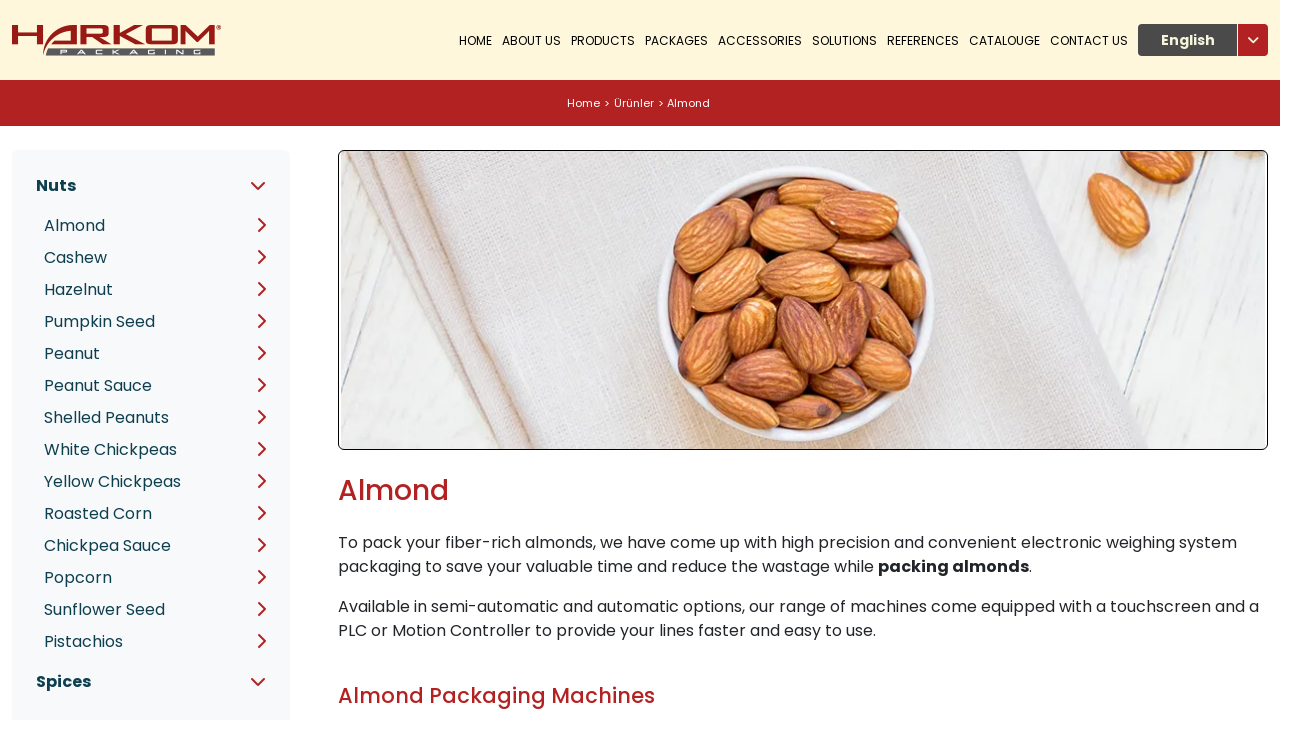

--- FILE ---
content_type: text/html; charset=UTF-8
request_url: https://www.harkompacking.com/products/almond/
body_size: 8520
content:
<!DOCTYPE html>
<html lang="en">
<head>
<meta charset="UTF-8">
<meta name="viewport" content="width=device-width, initial-scale=1.0">
<meta http-equiv="X-UA-Compatible" content="ie=edge">
<title>Almond  - Harkom Packing</title>
<!-- <link rel="stylesheet" href="https://www.harkompacking.com/wp-content/themes/harkom/style.css?v=2002519885"> -->
<link rel="stylesheet" type="text/css" href="//www.harkompacking.com/wp-content/cache/wpfc-minified/q81v6t6c/2iebp.css" media="all"/>
<link rel="stylesheet" href="https://cdnjs.cloudflare.com/ajax/libs/font-awesome/6.6.0/css/all.min.css">
<link rel="icon" href="https://www.harkompacking.com/wp-content/themes/harkom/favicon.png" type="image/x-icon">
<meta name='robots' content='noindex, follow' />
<link rel="alternate" href="https://www.harkompacking.com/products/almond/" hreflang="en" />
<link rel="alternate" href="https://www.harkompacking.com/tr/products/almond/" hreflang="tr" />
<link rel="alternate" href="https://www.harkompacking.com/fr/products/almond/" hreflang="fr" />
<link rel="alternate" href="https://www.harkompacking.com/ru/products/almond/" hreflang="ru" />
<link rel="alternate" href="https://www.harkompacking.com/ar/products/almond/" hreflang="ar" />
<!-- This site is optimized with the Yoast SEO plugin v23.7 - https://yoast.com/wordpress/plugins/seo/ -->
<meta property="og:locale" content="en_US" />
<meta property="og:locale:alternate" content="tr_TR" />
<meta property="og:locale:alternate" content="fr_FR" />
<meta property="og:locale:alternate" content="ru_RU" />
<meta property="og:locale:alternate" content="ar_AR" />
<meta property="og:type" content="article" />
<meta property="og:title" content="  - Harkom Packing" />
<meta property="og:description" content="To pack your fiber-rich almonds, we have come up with high precision and convenient electronic weighing system packaging to save your valuable time and reduce the wastage while packing almonds. Available in semi-automatic and automatic options, our range of machines come equipped with a touchscreen and a PLC or Motion Controller to provide your lines faster and easy to use." />
<meta property="og:url" content="https://www.harkompacking.com/products/almond/" />
<meta property="og:site_name" content="Harkom Packing" />
<meta property="og:image" content="https://www.harkompacking.com/wp-content/uploads/2023/09/harkom-en.webp" />
<meta property="og:image:width" content="112" />
<meta property="og:image:height" content="112" />
<meta property="og:image:type" content="image/webp" />
<meta name="twitter:card" content="summary_large_image" />
<script type="application/ld+json" class="yoast-schema-graph">{"@context":"https://schema.org","@graph":[{"@type":"CollectionPage","@id":"https://www.harkompacking.com/products/almond/","url":"https://www.harkompacking.com/products/almond/","name":"  - Harkom Packing","isPartOf":{"@id":"https://www.harkompacking.com/#website"},"primaryImageOfPage":{"@id":"https://www.harkompacking.com/products/almond/#primaryimage"},"image":{"@id":"https://www.harkompacking.com/products/almond/#primaryimage"},"thumbnailUrl":"https://www.harkompacking.com/wp-content/uploads/2023/10/SA-DP-Doypack-Paketleme-Makinesi-02.webp","breadcrumb":{"@id":"https://www.harkompacking.com/products/almond/#breadcrumb"},"inLanguage":"en-US"},{"@type":"ImageObject","inLanguage":"en-US","@id":"https://www.harkompacking.com/products/almond/#primaryimage","url":"https://www.harkompacking.com/wp-content/uploads/2023/10/SA-DP-Doypack-Paketleme-Makinesi-02.webp","contentUrl":"https://www.harkompacking.com/wp-content/uploads/2023/10/SA-DP-Doypack-Paketleme-Makinesi-02.webp","width":430,"height":430},{"@type":"BreadcrumbList","@id":"https://www.harkompacking.com/products/almond/#breadcrumb","itemListElement":[{"@type":"ListItem","position":1,"name":"Nuts","item":"https://www.harkompacking.com/products/nuts/"},{"@type":"ListItem","position":2,"name":"Almond"}]},{"@type":"WebSite","@id":"https://www.harkompacking.com/#website","url":"https://www.harkompacking.com/","name":"Harkom Packing","description":"Packaging and Filling Machine Models, Prices Harkom Packing","publisher":{"@id":"https://www.harkompacking.com/#organization"},"potentialAction":[{"@type":"SearchAction","target":{"@type":"EntryPoint","urlTemplate":"https://www.harkompacking.com/?s={search_term_string}"},"query-input":{"@type":"PropertyValueSpecification","valueRequired":true,"valueName":"search_term_string"}}],"inLanguage":"en-US"},{"@type":"Organization","@id":"https://www.harkompacking.com/#organization","name":"Harkom Packing","url":"https://www.harkompacking.com/","logo":{"@type":"ImageObject","inLanguage":"en-US","@id":"https://www.harkompacking.com/#/schema/logo/image/","url":"https://www.harkompacking.com/wp-content/uploads/2017/09/cm-w-packaging-machine.webp","contentUrl":"https://www.harkompacking.com/wp-content/uploads/2017/09/cm-w-packaging-machine.webp","width":1929,"height":2342,"caption":"Harkom Packing"},"image":{"@id":"https://www.harkompacking.com/#/schema/logo/image/"},"sameAs":["https://www.facebook.com/profile.php?id=100073606863745","https://www.instagram.com/harkom.packing/","https://www.linkedin.com/in/harkom-packaging-machines-1ba202141/"]}]}</script>
<!-- / Yoast SEO plugin. -->
<link rel="alternate" type="application/rss+xml" title="Harkom Packing &raquo; Almond Products Feed" href="https://www.harkompacking.com/products/almond/feed/" />
<style id='wp-img-auto-sizes-contain-inline-css' type='text/css'>
img:is([sizes=auto i],[sizes^="auto," i]){contain-intrinsic-size:3000px 1500px}
/*# sourceURL=wp-img-auto-sizes-contain-inline-css */
</style>
<style id='wp-block-library-inline-css' type='text/css'>
:root{--wp-block-synced-color:#7a00df;--wp-block-synced-color--rgb:122,0,223;--wp-bound-block-color:var(--wp-block-synced-color);--wp-editor-canvas-background:#ddd;--wp-admin-theme-color:#007cba;--wp-admin-theme-color--rgb:0,124,186;--wp-admin-theme-color-darker-10:#006ba1;--wp-admin-theme-color-darker-10--rgb:0,107,160.5;--wp-admin-theme-color-darker-20:#005a87;--wp-admin-theme-color-darker-20--rgb:0,90,135;--wp-admin-border-width-focus:2px}@media (min-resolution:192dpi){:root{--wp-admin-border-width-focus:1.5px}}.wp-element-button{cursor:pointer}:root .has-very-light-gray-background-color{background-color:#eee}:root .has-very-dark-gray-background-color{background-color:#313131}:root .has-very-light-gray-color{color:#eee}:root .has-very-dark-gray-color{color:#313131}:root .has-vivid-green-cyan-to-vivid-cyan-blue-gradient-background{background:linear-gradient(135deg,#00d084,#0693e3)}:root .has-purple-crush-gradient-background{background:linear-gradient(135deg,#34e2e4,#4721fb 50%,#ab1dfe)}:root .has-hazy-dawn-gradient-background{background:linear-gradient(135deg,#faaca8,#dad0ec)}:root .has-subdued-olive-gradient-background{background:linear-gradient(135deg,#fafae1,#67a671)}:root .has-atomic-cream-gradient-background{background:linear-gradient(135deg,#fdd79a,#004a59)}:root .has-nightshade-gradient-background{background:linear-gradient(135deg,#330968,#31cdcf)}:root .has-midnight-gradient-background{background:linear-gradient(135deg,#020381,#2874fc)}:root{--wp--preset--font-size--normal:16px;--wp--preset--font-size--huge:42px}.has-regular-font-size{font-size:1em}.has-larger-font-size{font-size:2.625em}.has-normal-font-size{font-size:var(--wp--preset--font-size--normal)}.has-huge-font-size{font-size:var(--wp--preset--font-size--huge)}.has-text-align-center{text-align:center}.has-text-align-left{text-align:left}.has-text-align-right{text-align:right}.has-fit-text{white-space:nowrap!important}#end-resizable-editor-section{display:none}.aligncenter{clear:both}.items-justified-left{justify-content:flex-start}.items-justified-center{justify-content:center}.items-justified-right{justify-content:flex-end}.items-justified-space-between{justify-content:space-between}.screen-reader-text{border:0;clip-path:inset(50%);height:1px;margin:-1px;overflow:hidden;padding:0;position:absolute;width:1px;word-wrap:normal!important}.screen-reader-text:focus{background-color:#ddd;clip-path:none;color:#444;display:block;font-size:1em;height:auto;left:5px;line-height:normal;padding:15px 23px 14px;text-decoration:none;top:5px;width:auto;z-index:100000}html :where(.has-border-color){border-style:solid}html :where([style*=border-top-color]){border-top-style:solid}html :where([style*=border-right-color]){border-right-style:solid}html :where([style*=border-bottom-color]){border-bottom-style:solid}html :where([style*=border-left-color]){border-left-style:solid}html :where([style*=border-width]){border-style:solid}html :where([style*=border-top-width]){border-top-style:solid}html :where([style*=border-right-width]){border-right-style:solid}html :where([style*=border-bottom-width]){border-bottom-style:solid}html :where([style*=border-left-width]){border-left-style:solid}html :where(img[class*=wp-image-]){height:auto;max-width:100%}:where(figure){margin:0 0 1em}html :where(.is-position-sticky){--wp-admin--admin-bar--position-offset:var(--wp-admin--admin-bar--height,0px)}@media screen and (max-width:600px){html :where(.is-position-sticky){--wp-admin--admin-bar--position-offset:0px}}
/*# sourceURL=wp-block-library-inline-css */
</style><style id='global-styles-inline-css' type='text/css'>
:root{--wp--preset--aspect-ratio--square: 1;--wp--preset--aspect-ratio--4-3: 4/3;--wp--preset--aspect-ratio--3-4: 3/4;--wp--preset--aspect-ratio--3-2: 3/2;--wp--preset--aspect-ratio--2-3: 2/3;--wp--preset--aspect-ratio--16-9: 16/9;--wp--preset--aspect-ratio--9-16: 9/16;--wp--preset--color--black: #000000;--wp--preset--color--cyan-bluish-gray: #abb8c3;--wp--preset--color--white: #ffffff;--wp--preset--color--pale-pink: #f78da7;--wp--preset--color--vivid-red: #cf2e2e;--wp--preset--color--luminous-vivid-orange: #ff6900;--wp--preset--color--luminous-vivid-amber: #fcb900;--wp--preset--color--light-green-cyan: #7bdcb5;--wp--preset--color--vivid-green-cyan: #00d084;--wp--preset--color--pale-cyan-blue: #8ed1fc;--wp--preset--color--vivid-cyan-blue: #0693e3;--wp--preset--color--vivid-purple: #9b51e0;--wp--preset--gradient--vivid-cyan-blue-to-vivid-purple: linear-gradient(135deg,rgb(6,147,227) 0%,rgb(155,81,224) 100%);--wp--preset--gradient--light-green-cyan-to-vivid-green-cyan: linear-gradient(135deg,rgb(122,220,180) 0%,rgb(0,208,130) 100%);--wp--preset--gradient--luminous-vivid-amber-to-luminous-vivid-orange: linear-gradient(135deg,rgb(252,185,0) 0%,rgb(255,105,0) 100%);--wp--preset--gradient--luminous-vivid-orange-to-vivid-red: linear-gradient(135deg,rgb(255,105,0) 0%,rgb(207,46,46) 100%);--wp--preset--gradient--very-light-gray-to-cyan-bluish-gray: linear-gradient(135deg,rgb(238,238,238) 0%,rgb(169,184,195) 100%);--wp--preset--gradient--cool-to-warm-spectrum: linear-gradient(135deg,rgb(74,234,220) 0%,rgb(151,120,209) 20%,rgb(207,42,186) 40%,rgb(238,44,130) 60%,rgb(251,105,98) 80%,rgb(254,248,76) 100%);--wp--preset--gradient--blush-light-purple: linear-gradient(135deg,rgb(255,206,236) 0%,rgb(152,150,240) 100%);--wp--preset--gradient--blush-bordeaux: linear-gradient(135deg,rgb(254,205,165) 0%,rgb(254,45,45) 50%,rgb(107,0,62) 100%);--wp--preset--gradient--luminous-dusk: linear-gradient(135deg,rgb(255,203,112) 0%,rgb(199,81,192) 50%,rgb(65,88,208) 100%);--wp--preset--gradient--pale-ocean: linear-gradient(135deg,rgb(255,245,203) 0%,rgb(182,227,212) 50%,rgb(51,167,181) 100%);--wp--preset--gradient--electric-grass: linear-gradient(135deg,rgb(202,248,128) 0%,rgb(113,206,126) 100%);--wp--preset--gradient--midnight: linear-gradient(135deg,rgb(2,3,129) 0%,rgb(40,116,252) 100%);--wp--preset--font-size--small: 13px;--wp--preset--font-size--medium: 20px;--wp--preset--font-size--large: 36px;--wp--preset--font-size--x-large: 42px;--wp--preset--spacing--20: 0.44rem;--wp--preset--spacing--30: 0.67rem;--wp--preset--spacing--40: 1rem;--wp--preset--spacing--50: 1.5rem;--wp--preset--spacing--60: 2.25rem;--wp--preset--spacing--70: 3.38rem;--wp--preset--spacing--80: 5.06rem;--wp--preset--shadow--natural: 6px 6px 9px rgba(0, 0, 0, 0.2);--wp--preset--shadow--deep: 12px 12px 50px rgba(0, 0, 0, 0.4);--wp--preset--shadow--sharp: 6px 6px 0px rgba(0, 0, 0, 0.2);--wp--preset--shadow--outlined: 6px 6px 0px -3px rgb(255, 255, 255), 6px 6px rgb(0, 0, 0);--wp--preset--shadow--crisp: 6px 6px 0px rgb(0, 0, 0);}:where(.is-layout-flex){gap: 0.5em;}:where(.is-layout-grid){gap: 0.5em;}body .is-layout-flex{display: flex;}.is-layout-flex{flex-wrap: wrap;align-items: center;}.is-layout-flex > :is(*, div){margin: 0;}body .is-layout-grid{display: grid;}.is-layout-grid > :is(*, div){margin: 0;}:where(.wp-block-columns.is-layout-flex){gap: 2em;}:where(.wp-block-columns.is-layout-grid){gap: 2em;}:where(.wp-block-post-template.is-layout-flex){gap: 1.25em;}:where(.wp-block-post-template.is-layout-grid){gap: 1.25em;}.has-black-color{color: var(--wp--preset--color--black) !important;}.has-cyan-bluish-gray-color{color: var(--wp--preset--color--cyan-bluish-gray) !important;}.has-white-color{color: var(--wp--preset--color--white) !important;}.has-pale-pink-color{color: var(--wp--preset--color--pale-pink) !important;}.has-vivid-red-color{color: var(--wp--preset--color--vivid-red) !important;}.has-luminous-vivid-orange-color{color: var(--wp--preset--color--luminous-vivid-orange) !important;}.has-luminous-vivid-amber-color{color: var(--wp--preset--color--luminous-vivid-amber) !important;}.has-light-green-cyan-color{color: var(--wp--preset--color--light-green-cyan) !important;}.has-vivid-green-cyan-color{color: var(--wp--preset--color--vivid-green-cyan) !important;}.has-pale-cyan-blue-color{color: var(--wp--preset--color--pale-cyan-blue) !important;}.has-vivid-cyan-blue-color{color: var(--wp--preset--color--vivid-cyan-blue) !important;}.has-vivid-purple-color{color: var(--wp--preset--color--vivid-purple) !important;}.has-black-background-color{background-color: var(--wp--preset--color--black) !important;}.has-cyan-bluish-gray-background-color{background-color: var(--wp--preset--color--cyan-bluish-gray) !important;}.has-white-background-color{background-color: var(--wp--preset--color--white) !important;}.has-pale-pink-background-color{background-color: var(--wp--preset--color--pale-pink) !important;}.has-vivid-red-background-color{background-color: var(--wp--preset--color--vivid-red) !important;}.has-luminous-vivid-orange-background-color{background-color: var(--wp--preset--color--luminous-vivid-orange) !important;}.has-luminous-vivid-amber-background-color{background-color: var(--wp--preset--color--luminous-vivid-amber) !important;}.has-light-green-cyan-background-color{background-color: var(--wp--preset--color--light-green-cyan) !important;}.has-vivid-green-cyan-background-color{background-color: var(--wp--preset--color--vivid-green-cyan) !important;}.has-pale-cyan-blue-background-color{background-color: var(--wp--preset--color--pale-cyan-blue) !important;}.has-vivid-cyan-blue-background-color{background-color: var(--wp--preset--color--vivid-cyan-blue) !important;}.has-vivid-purple-background-color{background-color: var(--wp--preset--color--vivid-purple) !important;}.has-black-border-color{border-color: var(--wp--preset--color--black) !important;}.has-cyan-bluish-gray-border-color{border-color: var(--wp--preset--color--cyan-bluish-gray) !important;}.has-white-border-color{border-color: var(--wp--preset--color--white) !important;}.has-pale-pink-border-color{border-color: var(--wp--preset--color--pale-pink) !important;}.has-vivid-red-border-color{border-color: var(--wp--preset--color--vivid-red) !important;}.has-luminous-vivid-orange-border-color{border-color: var(--wp--preset--color--luminous-vivid-orange) !important;}.has-luminous-vivid-amber-border-color{border-color: var(--wp--preset--color--luminous-vivid-amber) !important;}.has-light-green-cyan-border-color{border-color: var(--wp--preset--color--light-green-cyan) !important;}.has-vivid-green-cyan-border-color{border-color: var(--wp--preset--color--vivid-green-cyan) !important;}.has-pale-cyan-blue-border-color{border-color: var(--wp--preset--color--pale-cyan-blue) !important;}.has-vivid-cyan-blue-border-color{border-color: var(--wp--preset--color--vivid-cyan-blue) !important;}.has-vivid-purple-border-color{border-color: var(--wp--preset--color--vivid-purple) !important;}.has-vivid-cyan-blue-to-vivid-purple-gradient-background{background: var(--wp--preset--gradient--vivid-cyan-blue-to-vivid-purple) !important;}.has-light-green-cyan-to-vivid-green-cyan-gradient-background{background: var(--wp--preset--gradient--light-green-cyan-to-vivid-green-cyan) !important;}.has-luminous-vivid-amber-to-luminous-vivid-orange-gradient-background{background: var(--wp--preset--gradient--luminous-vivid-amber-to-luminous-vivid-orange) !important;}.has-luminous-vivid-orange-to-vivid-red-gradient-background{background: var(--wp--preset--gradient--luminous-vivid-orange-to-vivid-red) !important;}.has-very-light-gray-to-cyan-bluish-gray-gradient-background{background: var(--wp--preset--gradient--very-light-gray-to-cyan-bluish-gray) !important;}.has-cool-to-warm-spectrum-gradient-background{background: var(--wp--preset--gradient--cool-to-warm-spectrum) !important;}.has-blush-light-purple-gradient-background{background: var(--wp--preset--gradient--blush-light-purple) !important;}.has-blush-bordeaux-gradient-background{background: var(--wp--preset--gradient--blush-bordeaux) !important;}.has-luminous-dusk-gradient-background{background: var(--wp--preset--gradient--luminous-dusk) !important;}.has-pale-ocean-gradient-background{background: var(--wp--preset--gradient--pale-ocean) !important;}.has-electric-grass-gradient-background{background: var(--wp--preset--gradient--electric-grass) !important;}.has-midnight-gradient-background{background: var(--wp--preset--gradient--midnight) !important;}.has-small-font-size{font-size: var(--wp--preset--font-size--small) !important;}.has-medium-font-size{font-size: var(--wp--preset--font-size--medium) !important;}.has-large-font-size{font-size: var(--wp--preset--font-size--large) !important;}.has-x-large-font-size{font-size: var(--wp--preset--font-size--x-large) !important;}
/*# sourceURL=global-styles-inline-css */
</style>
<style id='classic-theme-styles-inline-css' type='text/css'>
/*! This file is auto-generated */
.wp-block-button__link{color:#fff;background-color:#32373c;border-radius:9999px;box-shadow:none;text-decoration:none;padding:calc(.667em + 2px) calc(1.333em + 2px);font-size:1.125em}.wp-block-file__button{background:#32373c;color:#fff;text-decoration:none}
/*# sourceURL=/wp-includes/css/classic-themes.min.css */
</style>
<!-- <link rel='stylesheet' id='contact-form-7-css' href='https://www.harkompacking.com/wp-content/plugins/contact-form-7/includes/css/styles.css?ver=5.9.8' type='text/css' media='all' /> -->
<link rel="stylesheet" type="text/css" href="//www.harkompacking.com/wp-content/cache/wpfc-minified/78pg3uwb/2iebp.css" media="all"/>
<link rel="https://api.w.org/" href="https://www.harkompacking.com/wp-json/" /><link rel="alternate" title="JSON" type="application/json" href="https://www.harkompacking.com/wp-json/wp/v2/products/98" /><link rel="EditURI" type="application/rsd+xml" title="RSD" href="https://www.harkompacking.com/xmlrpc.php?rsd" />
<meta name="generator" content="WordPress 6.9" />
<!-- Google tag (gtag.js) -->
<script async src="https://www.googletagmanager.com/gtag/js?id=G-E1HPCD4PRR"></script>
<script>
window.dataLayer = window.dataLayer || [];
function gtag(){dataLayer.push(arguments);}
gtag('js', new Date());
gtag('config', 'G-E1HPCD4PRR');
</script>
<style type="text/css" id="wp-custom-css">
@media(max-width: 786px){
.offcanvas{
max-width: 300px !important;
}
}
.card.text-center.h-100.custom-card {
background: #b22222;
color: white !important;
display: flex;
flex-direction: row;
}
.custom-card img.card-img-top.mx-auto {
max-width: 100px;
height: min-content;
background: white !important;
padding: 25px;
border-radius: 15px;
margin-left: 15px !important;
margin-top: 15px !important;
margin-bottom: auto !important
}
.custom-card .card-body{
text-align: left;
font-size: 12px;
justify-content: between
}
.menu-header-menu-container > ul li a{
color: #000
}
h1 > *, .h1 > *, h2 > *, .h2 > *, h3 > *, .h3 > *, h4 > *, .h4 > *, h6 > *, .h6 > * {
color: #b22222;
}
#homeCarousel h2{
color: #fff7dc !important;
margin-bottom: 0 !important;
}
.wpcf7-form-control{
border: 1px solid #b22222 !important;
}
.wpcf7-form-control.btn-primary{
border:none !important;
background: #b22222 !important
}
.row.gutters.g-5 .fa-solid{color: #b22222 !important}
.product .image{
background-size: contain !important;
}
#carouselTestimonials{overflow: hidden}
</style>
</head>
<body>
<div class="text-white headerSticky" style="background: #fff7dc">
<div class="container py-4">
<div class="row gutters g-4 align-items-center">
<div class="col-8 col-lg-3">
<a href="https://www.harkompacking.com">
<img src="https://www.harkompacking.com/wp-content/themes/harkom/images/logo.png"
alt="Harkom Packing"/>
</a>
</div>
<div class="col-4 col-lg-9 d-flex justify-content-end d-flex align-items-center">
<button class="navbar-toggler d-flex d-lg-none" type="button" data-bs-toggle="offcanvas"
data-bs-target="#offcanvasHeaderMenu" aria-controls="offcanvasHeaderMenu">
<i class="fas fa-bars"></i>
</button>
<div class="offcanvas offcanvas-start bg-primary" tabindex="-1" id="offcanvasHeaderMenu"
aria-labelledby="offcanvasHeaderMenu">
<!--                    <div class="offcanvas-header d-block d-md-none">-->
<!--                    </div>-->
<div class="offcanvas-body d-lg-flex justify-content-lg-end p-0">
<div class="menu-header-menu-en-container"><ul id="menu-header-menu-en" class="menu"><li id="menu-item-17427" class="menu-item menu-item-type-post_type menu-item-object-page menu-item-home menu-item-17427"><a href="https://www.harkompacking.com/">Home</a></li>
<li id="menu-item-17428" class="menu-item menu-item-type-post_type menu-item-object-page menu-item-17428"><a href="https://www.harkompacking.com/about-us/">About Us</a></li>
<li id="menu-item-17431" class="menu-item menu-item-type-post_type menu-item-object-page menu-item-17431"><a href="https://www.harkompacking.com/packaging-machines/">PRODUCTS</a></li>
<li id="menu-item-17429" class="menu-item menu-item-type-post_type menu-item-object-page menu-item-17429"><a href="https://www.harkompacking.com/solutions/">Packages</a></li>
<li id="menu-item-17430" class="menu-item menu-item-type-post_type menu-item-object-page menu-item-17430"><a href="https://www.harkompacking.com/packing-accessories/">Accessories</a></li>
<li id="menu-item-17432" class="menu-item menu-item-type-post_type menu-item-object-page menu-item-17432"><a href="https://www.harkompacking.com/products/">Solutions</a></li>
<li id="menu-item-17433" class="menu-item menu-item-type-post_type menu-item-object-page menu-item-17433"><a href="https://www.harkompacking.com/references/">References</a></li>
<li id="menu-item-17435" class="menu-item menu-item-type-custom menu-item-object-custom menu-item-17435"><a href="https://www.harkompacking.com/wp-content/uploads/2023/08/Harkom-Catalog-2023.pdf">CATALOUGE</a></li>
<li id="menu-item-17434" class="menu-item menu-item-type-post_type menu-item-object-page menu-item-17434"><a href="https://www.harkompacking.com/contact-us/">Contact Us</a></li>
</ul></div>                    </div>
</div>
<!-- Dil Değiştirme Dropdown -->
<div class="dropdown">
<button class="btn dropdown-toggle btn-lang" type="button" id="languageDropdown"
data-bs-toggle="dropdown" aria-expanded="false">
<span class="lang-text">English</span>
<!-- Seçili dil -->
<span class="arrow-container"><i class="fa-solid fa-angle-down"></i></span>
</button>
<ul class="dropdown-menu custom-dropdown-menu" aria-labelledby="languageDropdown">
<li>
<a class="dropdown-item custom-dropdown-item"
href="https://www.harkompacking.com/tr/products/almond/">
Türkçe                                    </a>
</li>
<li>
<a class="dropdown-item custom-dropdown-item"
href="https://www.harkompacking.com/fr/products/almond/">
Français                                    </a>
</li>
<li>
<a class="dropdown-item custom-dropdown-item"
href="https://www.harkompacking.com/ru/products/almond/">
Русский                                    </a>
</li>
<li>
<a class="dropdown-item custom-dropdown-item"
href="https://www.harkompacking.com/ar/products/almond/">
العربية                                    </a>
</li>
</ul>
</div>
</div>
</div>
</div>
</div>
<div style="background: #b22222; font-size:11px;" class="text-white p-3 py-0">
<div class="container d-flex align-items-center justify-content-center">
<div class="breadcrumb"><a  class="me-1" href="https://www.harkompacking.com">Home</a> > <a class="me-1 ms-1" href="https://www.harkompacking.com/products/">Ürünler</a> > Almond<span class="ms-1" style="opacity:.7"></span></div>    </div>
</div>
<div class="container mt-4">
<div class="row gutters g-5">
<div class="col-12 col-lg-3">
<div class="bg-light rounded px-3 py-2">
<a href="https://www.harkompacking.com/products/nuts/"
class="mt-2 d-block text-decoration-none p-2 rounded">
<div class="d-flex justify-content-between">
<strong>Nuts</strong>
<strong><i style="color:#b22222" class="fa-solid fa-chevron-down"></i></strong>
</div>
</a>
<a href="https://www.harkompacking.com/products/almond/"
class="mt-2 d-block text-decoration-none mt-2 ps-3 pe-2 d-flex justify-content-between "
style="">
<span>Almond</span>
<strong><i style="color:#b22222" class="fa-solid fa-chevron-right"></i></strong>
</a>
<a href="https://www.harkompacking.com/products/cashew/"
class="mt-2 d-block text-decoration-none mt-2 ps-3 pe-2 d-flex justify-content-between "
style="">
<span>Cashew</span>
<strong><i style="color:#b22222" class="fa-solid fa-chevron-right"></i></strong>
</a>
<a href="https://www.harkompacking.com/products/hazelnut/"
class="mt-2 d-block text-decoration-none mt-2 ps-3 pe-2 d-flex justify-content-between "
style="">
<span>Hazelnut</span>
<strong><i style="color:#b22222" class="fa-solid fa-chevron-right"></i></strong>
</a>
<a href="https://www.harkompacking.com/products/pumpkin-seeds/"
class="mt-2 d-block text-decoration-none mt-2 ps-3 pe-2 d-flex justify-content-between "
style="">
<span>Pumpkin Seed</span>
<strong><i style="color:#b22222" class="fa-solid fa-chevron-right"></i></strong>
</a>
<a href="https://www.harkompacking.com/products/peanuts/"
class="mt-2 d-block text-decoration-none mt-2 ps-3 pe-2 d-flex justify-content-between "
style="">
<span>Peanut</span>
<strong><i style="color:#b22222" class="fa-solid fa-chevron-right"></i></strong>
</a>
<a href="https://www.harkompacking.com/products/peanut-sauce/"
class="mt-2 d-block text-decoration-none mt-2 ps-3 pe-2 d-flex justify-content-between "
style="">
<span>Peanut Sauce</span>
<strong><i style="color:#b22222" class="fa-solid fa-chevron-right"></i></strong>
</a>
<a href="https://www.harkompacking.com/products/shelled-peanuts/"
class="mt-2 d-block text-decoration-none mt-2 ps-3 pe-2 d-flex justify-content-between "
style="">
<span>Shelled Peanuts</span>
<strong><i style="color:#b22222" class="fa-solid fa-chevron-right"></i></strong>
</a>
<a href="https://www.harkompacking.com/products/white-chickpeas/"
class="mt-2 d-block text-decoration-none mt-2 ps-3 pe-2 d-flex justify-content-between "
style="">
<span>White Chickpeas</span>
<strong><i style="color:#b22222" class="fa-solid fa-chevron-right"></i></strong>
</a>
<a href="https://www.harkompacking.com/products/yellow-chickpeas/"
class="mt-2 d-block text-decoration-none mt-2 ps-3 pe-2 d-flex justify-content-between "
style="">
<span>Yellow Chickpeas</span>
<strong><i style="color:#b22222" class="fa-solid fa-chevron-right"></i></strong>
</a>
<a href="https://www.harkompacking.com/products/roasted-corn/"
class="mt-2 d-block text-decoration-none mt-2 ps-3 pe-2 d-flex justify-content-between "
style="">
<span>Roasted Corn</span>
<strong><i style="color:#b22222" class="fa-solid fa-chevron-right"></i></strong>
</a>
<a href="https://www.harkompacking.com/products/chickpea-sauce/"
class="mt-2 d-block text-decoration-none mt-2 ps-3 pe-2 d-flex justify-content-between "
style="">
<span>Chickpea Sauce</span>
<strong><i style="color:#b22222" class="fa-solid fa-chevron-right"></i></strong>
</a>
<a href="https://www.harkompacking.com/products/popcorn/"
class="mt-2 d-block text-decoration-none mt-2 ps-3 pe-2 d-flex justify-content-between "
style="">
<span>Popcorn</span>
<strong><i style="color:#b22222" class="fa-solid fa-chevron-right"></i></strong>
</a>
<a href="https://www.harkompacking.com/products/sunflower-seeds/"
class="mt-2 d-block text-decoration-none mt-2 ps-3 pe-2 d-flex justify-content-between "
style="">
<span>Sunflower Seed</span>
<strong><i style="color:#b22222" class="fa-solid fa-chevron-right"></i></strong>
</a>
<a href="https://www.harkompacking.com/products/pistachios/"
class="mt-2 d-block text-decoration-none mt-2 ps-3 pe-2 d-flex justify-content-between "
style="">
<span>Pistachios</span>
<strong><i style="color:#b22222" class="fa-solid fa-chevron-right"></i></strong>
</a>
<a href="https://www.harkompacking.com/products/spices/"
class="mt-2 d-block text-decoration-none p-2 rounded">
<div class="d-flex justify-content-between">
<strong>Spices</strong>
<strong><i style="color:#b22222" class="fa-solid fa-chevron-down"></i></strong>
</div>
</a>
<a href="https://www.harkompacking.com/products/legumes/"
class="mt-2 d-block text-decoration-none p-2 rounded">
<div class="d-flex justify-content-between">
<strong>Legumes Packaging Machine</strong>
<strong><i style="color:#b22222" class="fa-solid fa-chevron-down"></i></strong>
</div>
</a>
<a href="https://www.harkompacking.com/products/powder-and-granular/"
class="mt-2 d-block text-decoration-none p-2 rounded">
<div class="d-flex justify-content-between">
<strong>Powder and Granular</strong>
<strong><i style="color:#b22222" class="fa-solid fa-chevron-down"></i></strong>
</div>
</a>
<a href="https://www.harkompacking.com/products/frozen-food/"
class="mt-2 d-block text-decoration-none p-2 rounded">
<div class="d-flex justify-content-between">
<strong>Frozen Food</strong>
<strong><i style="color:#b22222" class="fa-solid fa-chevron-down"></i></strong>
</div>
</a>
<a href="https://www.harkompacking.com/products/fragile-products/"
class="mt-2 d-block text-decoration-none p-2 rounded">
<div class="d-flex justify-content-between">
<strong>Fragile Products</strong>
<strong><i style="color:#b22222" class="fa-solid fa-chevron-down"></i></strong>
</div>
</a>
<a href="https://www.harkompacking.com/products/chocolate-and-sweets/"
class="mt-2 d-block text-decoration-none p-2 rounded">
<div class="d-flex justify-content-between">
<strong>Chocolate and Sweets</strong>
<strong><i style="color:#b22222" class="fa-solid fa-chevron-down"></i></strong>
</div>
</a>
<a href="https://www.harkompacking.com/products/pasta/"
class="mt-2 d-block text-decoration-none p-2 rounded">
<div class="d-flex justify-content-between">
<strong>Pasta</strong>
<strong><i style="color:#b22222" class="fa-solid fa-chevron-down"></i></strong>
</div>
</a>
<a href="https://www.harkompacking.com/products/other-products/"
class="mt-2 d-block text-decoration-none p-2 rounded">
<div class="d-flex justify-content-between">
<strong>Other Products</strong>
<strong><i style="color:#b22222" class="fa-solid fa-chevron-down"></i></strong>
</div>
</a>
</div>
</div>
<div class="col-12 col-lg-9">
<div class="row gutters g-3">
<div class="">
<div class="image rounded mt-0"
style="height: 300px !important;border:1px solid black; background-image: url('https://www.harkompacking.com/wp-content/uploads/2025/01/01-Almond.webp');background-size: contain; background-repeat: no-repeat; background-position: center;"></div>
<h1 class="mb-4 mt-4" style="font-size: 28px">Almond</h1>
<p>To pack your fiber-rich almonds, we have come up with high precision and convenient electronic weighing system packaging to save your valuable time and reduce the wastage while <strong>packing almonds</strong>.</p>
<p>Available in semi-automatic and automatic options, our range of machines come equipped with a touchscreen and a PLC or Motion Controller to provide your lines faster and easy to use.</p>
</div>
<div class="mt-4">
<h2 style="font-size: 21px" class="mb-4">
Almond                            Packaging Machines
</h2>
<div class="row gutters g-4">
<div class="col-6 col-md-4">
<a href="https://www.harkompacking.com/machines/sa-dp-260a-s-doypack-packaging-machine/"
class="d-block text-decoration-none product h-100 d-flex flex-column justify-content-between">
<div class="image rounded"
style="height:302px !important; border: 1px solid #b22222;background-image: url('https://www.harkompacking.com/wp-content/uploads/2023/10/SA-DP-Doypack-Paketleme-Makinesi-02.webp');"></div>
<span class="text-center d-block mt-2"
style="font-size: 13px">SA-DP Doypack Packaging Machine</span>
</a>
</div>
<div class="col-6 col-md-4">
<a href="https://www.harkompacking.com/machines/sa-s-sack-packaging-machine/"
class="d-block text-decoration-none product h-100 d-flex flex-column justify-content-between">
<div class="image rounded"
style="height:302px !important; border: 1px solid #b22222;background-image: url('https://www.harkompacking.com/wp-content/uploads/2020/03/SA-S-Yari-Otomatik-Cuval-Dolum-Paketleme-Makinesi.webp');"></div>
<span class="text-center d-block mt-2"
style="font-size: 13px">SA-S Semi Automatic Sack Filling Machine</span>
</a>
</div>
<div class="col-6 col-md-4">
<a href="https://www.harkompacking.com/machines/bm-xl-linear-weighing-packaging-machine/"
class="d-block text-decoration-none product h-100 d-flex flex-column justify-content-between">
<div class="image rounded"
style="height:302px !important; border: 1px solid #b22222;background-image: url('https://www.harkompacking.com/wp-content/uploads/2019/11/BM-XL-Lineer-Terazili-Paketleme-Makinesi.webp');"></div>
<span class="text-center d-block mt-2"
style="font-size: 13px">BM-XL Linear Weighing Packaging Machine</span>
</a>
</div>
<div class="col-6 col-md-4">
<a href="https://www.harkompacking.com/machines/bm-l-packaging-machine/"
class="d-block text-decoration-none product h-100 d-flex flex-column justify-content-between">
<div class="image rounded"
style="height:302px !important; border: 1px solid #b22222;background-image: url('https://www.harkompacking.com/wp-content/uploads/2017/09/BM-L-Lineer-Terazili-Paketleme-Makinesi.webp');"></div>
<span class="text-center d-block mt-2"
style="font-size: 13px">BM-L Packaging Machine With Linear Weigher</span>
</a>
</div>
<div class="col-6 col-md-4">
<a href="https://www.harkompacking.com/machines/bm-w-packaging-machine/"
class="d-block text-decoration-none product h-100 d-flex flex-column justify-content-between">
<div class="image rounded"
style="height:302px !important; border: 1px solid #b22222;background-image: url('https://www.harkompacking.com/wp-content/uploads/2017/09/BM-W-Coklu-Elektronik-Terazili-Paketleme-Makinesi.webp');"></div>
<span class="text-center d-block mt-2"
style="font-size: 13px">BM-W Packaging Machine With Multihead Weigher</span>
</a>
</div>
<div class="col-6 col-md-4">
<a href="https://www.harkompacking.com/machines/im-l-packaging-machine/"
class="d-block text-decoration-none product h-100 d-flex flex-column justify-content-between">
<div class="image rounded"
style="height:302px !important; border: 1px solid #b22222;background-image: url('https://www.harkompacking.com/wp-content/uploads/2017/09/IM-L-Lineer-Terazili-Paketleme-Makinesi.webp');"></div>
<span class="text-center d-block mt-2"
style="font-size: 13px">IM-L Packaging Machine With Linear Weigher</span>
</a>
</div>
<div class="col-6 col-md-4">
<a href="https://www.harkompacking.com/machines/im-w-packing-machine/"
class="d-block text-decoration-none product h-100 d-flex flex-column justify-content-between">
<div class="image rounded"
style="height:302px !important; border: 1px solid #b22222;background-image: url('https://www.harkompacking.com/wp-content/uploads/2017/09/IM-W-Coklu-Elektronik-Terazili-Paketleme-Makinesi_.webp');"></div>
<span class="text-center d-block mt-2"
style="font-size: 13px">IM-W Packaging Machine With Multihead Weigher</span>
</a>
</div>
<div class="col-6 col-md-4">
<a href="https://www.harkompacking.com/machines/imq-w-quadseal-packaging-machine/"
class="d-block text-decoration-none product h-100 d-flex flex-column justify-content-between">
<div class="image rounded"
style="height:302px !important; border: 1px solid #b22222;background-image: url('https://www.harkompacking.com/wp-content/uploads/2017/09/IMQ-W-Coklu-Elektronik-Terazili-Quadro-Paketleme-Makinesi.webp');"></div>
<span class="text-center d-block mt-2"
style="font-size: 13px">IMQ-W Quadseal Packaging Machine With Multihead Weigher</span>
</a>
</div>
<div class="col-6 col-md-4">
<a href="https://www.harkompacking.com/machines/sa-l-semi-automatic-two-head-linear-weigher/"
class="d-block text-decoration-none product h-100 d-flex flex-column justify-content-between">
<div class="image rounded"
style="height:302px !important; border: 1px solid #b22222;background-image: url('https://www.harkompacking.com/wp-content/uploads/2017/09/SA-L-Yari-Otomatik-Lineer-Terazili-Dolum-Makinesi.webp');"></div>
<span class="text-center d-block mt-2"
style="font-size: 13px">SA-L Semi Automatic Two Head Linear Weigher</span>
</a>
</div>
<div class="col-6 col-md-4">
<a href="https://www.harkompacking.com/machines/cm-w-packaging-machine/"
class="d-block text-decoration-none product h-100 d-flex flex-column justify-content-between">
<div class="image rounded"
style="height:302px !important; border: 1px solid #b22222;background-image: url('https://www.harkompacking.com/wp-content/uploads/2017/09/CM-W-Coklu-Elektronik-Terazili-Paketleme-Makinesi.webp');"></div>
<span class="text-center d-block mt-2"
style="font-size: 13px">CM-W Packaging Machine With Multihead Weigher</span>
</a>
</div>
</div>
</div>
</div>
</div>
</div>
</div>
<div class="mt-5" style="background: #4a4a4a !important">
<div class="container pt-5 pb-5">
<div class="row gutters g-2 g-lg-5 text-white">
<div class="col-12 col-md-4">
<a href="https://www.harkompacking.com"><img
src="https://www.harkompacking.com/wp-content/themes/harkom/images/logo-white.png"></a>
<!--<strong class="h4">{:en}About{:tr}Hakkında{:fr}À propos{:ru}О нас{:ar}حول{:}</strong>-->
<p class="text-muted mt-3 fs-8">
Our Company which founded in 2011 with its experiences in machine production and automation sectors is enhancing with safe steps in the way to be one of the leader engineering company.
</p>
</div>
<div class="col-12 col-md-2">
<strong class="h5">
Quick Links                </strong>
<div class="d-flex flex-column mt-3">
<a href="https://www.harkompacking.com/privacy-policy/" class="text-muted fs-8 text-decoration-none">
Privacy Policy                    </a>
<a href="https://www.harkompacking.com/terms-and-conditions/" class="text-muted fs-8 text-decoration-none">
Terms and Conditions                    </a>
<a href="https://www.harkompacking.com/about-us/" class="text-muted fs-8 text-decoration-none">
About Us                    </a>
<a href="https://www.harkompacking.com/contact-us/" class="text-muted fs-8 text-decoration-none">
Contact Us                    </a>
<a href="https://www.harkompacking.com/customer-education/" class="text-muted fs-8 text-decoration-none">
Client Login                    </a>
<a href="https://www.harkompacking.com/blog/" class="text-muted fs-8 text-decoration-none">
Blog
</a>
</div>
</div>
<div class="col-12 col-md-2">
<strong class="h5">
Our Products                </strong>
<div class="d-flex flex-column mt-3">
<a href="https://www.harkompacking.com/packaging-machines/" class="text-muted fs-8 text-decoration-none">
Products                    </a>
<a href="https://www.harkompacking.com/solutions/" class="text-muted fs-8 text-decoration-none">
Packages                    </a>
<a href="https://www.harkompacking.com/packing-accessories/" class="text-muted fs-8 text-decoration-none">
Accessories                    </a>
<a href="https://www.harkompacking.com/products/" class="text-muted fs-8 text-decoration-none">
Solutions                    </a>
</div>
</div>
<div class="col-12 col-md-4">
<strong class="h5">
Get in Touch                </strong>
<p class="text-muted mt-3 fs-8">
<i class="fa-solid fa-location-dot"></i> <a style="color: rgba(250, 250, 250, 0.6) !important;"  href="https://maps.app.goo.gl/xY8YPJwJb7HRZBsw8" target="_blank">Fevzi Çakmak Mah. Artar 5 San. Sitesi
Kenitra Cad. No: 6/1 Karatay / KONYA / TURKEY</a><br>
<i class="fa-solid fa-phone"></i> <a style="color: rgba(250, 250, 250, 0.6) !important;"  href="tel:903323451835">+90 332 345 1835</a><br>
<i class="fa-solid fa-envelope"></i> <a style="color: rgba(250, 250, 250, 0.6) !important;" href="mailto:bilgi@harkom.com.tr">bilgi@harkom.com.tr</a>
</p>
</div>
</div>
</div>
</div>
<script src="https://www.harkompacking.com/wp-content/themes/harkom/js/bootstrap.min.js"></script>
<script type="speculationrules">
{"prefetch":[{"source":"document","where":{"and":[{"href_matches":"/*"},{"not":{"href_matches":["/wp-*.php","/wp-admin/*","/wp-content/uploads/*","/wp-content/*","/wp-content/plugins/*","/wp-content/themes/harkom/*","/*\\?(.+)"]}},{"not":{"selector_matches":"a[rel~=\"nofollow\"]"}},{"not":{"selector_matches":".no-prefetch, .no-prefetch a"}}]},"eagerness":"conservative"}]}
</script>
<script type="text/javascript">
(function() {
var expirationDate = new Date();
expirationDate.setTime( expirationDate.getTime() + 31536000 * 1000 );
document.cookie = "pll_language=en; expires=" + expirationDate.toUTCString() + "; path=/; secure; SameSite=Lax";
}());
</script>
<script type="text/javascript" src="https://www.harkompacking.com/wp-includes/js/dist/hooks.min.js?ver=dd5603f07f9220ed27f1" id="wp-hooks-js"></script>
<script type="text/javascript" src="https://www.harkompacking.com/wp-includes/js/dist/i18n.min.js?ver=c26c3dc7bed366793375" id="wp-i18n-js"></script>
<script type="text/javascript" id="wp-i18n-js-after">
/* <![CDATA[ */
wp.i18n.setLocaleData( { 'text direction\u0004ltr': [ 'ltr' ] } );
//# sourceURL=wp-i18n-js-after
/* ]]> */
</script>
<script type="text/javascript" src="https://www.harkompacking.com/wp-content/plugins/contact-form-7/includes/swv/js/index.js?ver=5.9.8" id="swv-js"></script>
<script type="text/javascript" id="contact-form-7-js-extra">
/* <![CDATA[ */
var wpcf7 = {"api":{"root":"https://www.harkompacking.com/wp-json/","namespace":"contact-form-7/v1"}};
//# sourceURL=contact-form-7-js-extra
/* ]]> */
</script>
<script type="text/javascript" src="https://www.harkompacking.com/wp-content/plugins/contact-form-7/includes/js/index.js?ver=5.9.8" id="contact-form-7-js"></script>
</body>
</html><!-- WP Fastest Cache file was created in 0.29263997077942 seconds, on 30-12-25 3:29:23 --><!-- via php -->